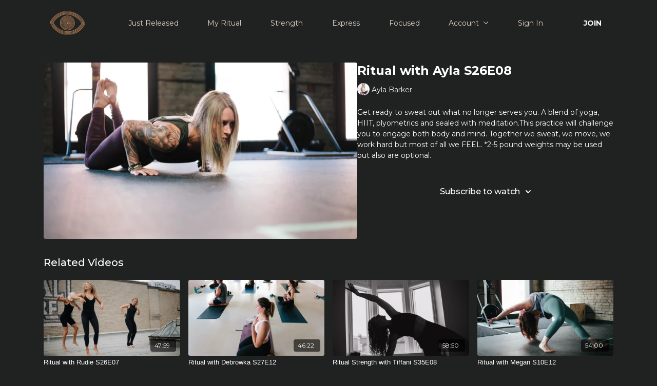

--- FILE ---
content_type: text/vnd.turbo-stream.html; charset=utf-8
request_url: https://jointheritual.co/programs/ayla-4mp4-4af5d1.turbo_stream?playlist_position=thumbnails&preview=false
body_size: -52
content:
<!DOCTYPE html><html><head><meta name="csrf-param" content="authenticity_token" />
<meta name="csrf-token" content="3zvZGTsM68wycUacwr34dhLswQPGuv5iOv1-8KiYF975XZo51UPI7pSkvOH9_vsIjU3h-_Qg5iHHFZWz4J1YDg" /></head><body><turbo-stream action="update" target="program_show"><template>
  <turbo-frame id="program_player">
      <turbo-frame id="program_content" src="/programs/ayla-4mp4-4af5d1/program_content?playlist_position=thumbnails&amp;preview=false">
</turbo-frame></turbo-frame></template></turbo-stream></body></html>

--- FILE ---
content_type: text/html; charset=utf-8
request_url: https://jointheritual.co/programs/ayla-4mp4-4af5d1/related
body_size: 11422
content:
<turbo-frame id="program_related" target="_top">

    <div class="container " data-area="program-related-videos">
      <div class="cbt-related mt-8  pb-16">
        <div class="cbt-related-title text-xl font-medium">Related Videos</div>
          <div class="mt-5 grid grid-cols-1 sm:grid-cols-2 md:grid-cols-3 lg:grid-cols-4 xl:grid-cols-4 gap-x-4 gap-y-6">
              <div data-area="related-video-item" class="">
                <swiper-slide
  data-card="video_1054137"
  data-custom="content-card"
  class="self-start hotwired"
    data-short-description="This practice will challenge you to engage both body and mind. Together we sweat, we move, we work hard but most of all we FEEL."
    data-author-title-0="Rudie Jay" data-author-permalink-0="author-ZnNfAdZ_qFo"
>

  <a class="card-image-container" data-turbo="true" data-turbo-prefetch="false" data-turbo-action="advance" data-turbo-frame="_top" onclick="window.CatalogAnalytics(&#39;clickContentItem&#39;, &#39;video&#39;, &#39;1054137&#39;, &#39;Related Videos&#39;); window.CatalogAnalytics(&#39;clickRelatedVideo&#39;, &#39;1054137&#39;, &#39;1&#39;, &#39;program_page&#39;)" href="/programs/rudie-1mp4-f69547">
    <div class="image-container relative" data-test="catalog-card">
  <div class="relative image-content">
    <div aria-hidden="true" style="padding-bottom: 56%;"></div>
    <img loading="lazy" alt="Ritual with Rudie S26E07" decoding="async"
         src="https://alpha.uscreencdn.com/images/programs/1054137/horizontal/IpbJpMLGSzGm5j2QMiot_IMG_2607.jpg?auto=webp&width=350"
         srcset="https://alpha.uscreencdn.com/images/programs/1054137/horizontal/IpbJpMLGSzGm5j2QMiot_IMG_2607.jpg?auto=webp&width=350 350w,
            https://alpha.uscreencdn.com/images/programs/1054137/horizontal/IpbJpMLGSzGm5j2QMiot_IMG_2607.jpg?auto=webp&width=700 2x,
            https://alpha.uscreencdn.com/images/programs/1054137/horizontal/IpbJpMLGSzGm5j2QMiot_IMG_2607.jpg?auto=webp&width=1050 3x"
         class="card-image b-image absolute object-cover h-full top-0 left-0" style="opacity: 1;">
  </div>
    <div class="badge flex justify-center items-center text-white content-card-badge z-0">
      <span class="badge-item">47:59</span>
      <svg xmlns="http://www.w3.org/2000/svg" width="13" height="9" viewBox="0 0 13 9" fill="none" class="badge-item content-watched-icon" data-test="content-watched-icon">
  <path fill-rule="evenodd" clip-rule="evenodd" d="M4.99995 7.15142L12.0757 0.0756836L12.9242 0.924212L4.99995 8.84848L0.575684 4.42421L1.42421 3.57568L4.99995 7.15142Z" fill="currentColor"></path>
</svg>

    </div>

</div>
<div class="content-watched-overlay"></div>

</a>  <a class="card-title" data-turbo="true" data-turbo-prefetch="false" data-turbo-action="advance" data-turbo-frame="_top" title="Ritual with Rudie S26E07" aria-label="Ritual with Rudie S26E07" onclick="window.CatalogAnalytics(&#39;clickContentItem&#39;, &#39;video&#39;, &#39;1054137&#39;, &#39;Related Videos&#39;); window.CatalogAnalytics(&#39;clickRelatedVideo&#39;, &#39;1054137&#39;, &#39;1&#39;, &#39;program_page&#39;)" href="/programs/rudie-1mp4-f69547">
    <span class="line-clamp-2">
      Ritual with Rudie S26E07
    </span>
</a></swiper-slide>


              </div>
              <div data-area="related-video-item" class="">
                <swiper-slide
  data-card="video_1107430"
  data-custom="content-card"
  class="self-start hotwired"
    data-author-title-0="Dabrowka Farah" data-author-permalink-0="author-EOz24tszx24"
>

  <a class="card-image-container" data-turbo="true" data-turbo-prefetch="false" data-turbo-action="advance" data-turbo-frame="_top" onclick="window.CatalogAnalytics(&#39;clickContentItem&#39;, &#39;video&#39;, &#39;1107430&#39;, &#39;Related Videos&#39;); window.CatalogAnalytics(&#39;clickRelatedVideo&#39;, &#39;1107430&#39;, &#39;2&#39;, &#39;program_page&#39;)" href="/programs/dabrowka-2mp4-ff9756">
    <div class="image-container relative" data-test="catalog-card">
  <div class="relative image-content">
    <div aria-hidden="true" style="padding-bottom: 56%;"></div>
    <img loading="lazy" alt="Ritual with Debrowka S27E12" decoding="async"
         src="https://alpha.uscreencdn.com/images/programs/1107430/horizontal/img_8320.1625490258.jpg?auto=webp&width=350"
         srcset="https://alpha.uscreencdn.com/images/programs/1107430/horizontal/img_8320.1625490258.jpg?auto=webp&width=350 350w,
            https://alpha.uscreencdn.com/images/programs/1107430/horizontal/img_8320.1625490258.jpg?auto=webp&width=700 2x,
            https://alpha.uscreencdn.com/images/programs/1107430/horizontal/img_8320.1625490258.jpg?auto=webp&width=1050 3x"
         class="card-image b-image absolute object-cover h-full top-0 left-0" style="opacity: 1;">
  </div>
    <div class="badge flex justify-center items-center text-white content-card-badge z-0">
      <span class="badge-item">46:22</span>
      <svg xmlns="http://www.w3.org/2000/svg" width="13" height="9" viewBox="0 0 13 9" fill="none" class="badge-item content-watched-icon" data-test="content-watched-icon">
  <path fill-rule="evenodd" clip-rule="evenodd" d="M4.99995 7.15142L12.0757 0.0756836L12.9242 0.924212L4.99995 8.84848L0.575684 4.42421L1.42421 3.57568L4.99995 7.15142Z" fill="currentColor"></path>
</svg>

    </div>

</div>
<div class="content-watched-overlay"></div>

</a>  <a class="card-title" data-turbo="true" data-turbo-prefetch="false" data-turbo-action="advance" data-turbo-frame="_top" title="Ritual with Debrowka S27E12" aria-label="Ritual with Debrowka S27E12" onclick="window.CatalogAnalytics(&#39;clickContentItem&#39;, &#39;video&#39;, &#39;1107430&#39;, &#39;Related Videos&#39;); window.CatalogAnalytics(&#39;clickRelatedVideo&#39;, &#39;1107430&#39;, &#39;2&#39;, &#39;program_page&#39;)" href="/programs/dabrowka-2mp4-ff9756">
    <span class="line-clamp-2">
      Ritual with Debrowka S27E12
    </span>
</a></swiper-slide>


              </div>
              <div data-area="related-video-item" class="">
                <swiper-slide
  data-card="video_3759724"
  data-custom="content-card"
  class="self-start hotwired"
    data-short-description="A one-hour full-body strength journey. Sweat, breathe, and notice what surfaces in the work — using each rep as a chance to reconnect. "
    data-author-title-0="Tiffani Harris" data-author-permalink-0="author-ADt5oaLj4q4"
>

  <a class="card-image-container" data-turbo="true" data-turbo-prefetch="false" data-turbo-action="advance" data-turbo-frame="_top" onclick="window.CatalogAnalytics(&#39;clickContentItem&#39;, &#39;video&#39;, &#39;3759724&#39;, &#39;Related Videos&#39;); window.CatalogAnalytics(&#39;clickRelatedVideo&#39;, &#39;3759724&#39;, &#39;3&#39;, &#39;program_page&#39;)" href="/programs/tiff-ritual-strength-aug-22-471f9f">
    <div class="image-container relative" data-test="catalog-card">
  <div class="relative image-content">
    <div aria-hidden="true" style="padding-bottom: 56%;"></div>
    <img loading="lazy" alt="Ritual Strength with Tiffani S35E08" decoding="async"
         src="https://alpha.uscreencdn.com/images/programs/3759724/horizontal/67a0f404-1601-467f-88f4-b7df1c79fa31.jpg?auto=webp&width=350"
         srcset="https://alpha.uscreencdn.com/images/programs/3759724/horizontal/67a0f404-1601-467f-88f4-b7df1c79fa31.jpg?auto=webp&width=350 350w,
            https://alpha.uscreencdn.com/images/programs/3759724/horizontal/67a0f404-1601-467f-88f4-b7df1c79fa31.jpg?auto=webp&width=700 2x,
            https://alpha.uscreencdn.com/images/programs/3759724/horizontal/67a0f404-1601-467f-88f4-b7df1c79fa31.jpg?auto=webp&width=1050 3x"
         class="card-image b-image absolute object-cover h-full top-0 left-0" style="opacity: 1;">
  </div>
    <div class="badge flex justify-center items-center text-white content-card-badge z-0">
      <span class="badge-item">58:50</span>
      <svg xmlns="http://www.w3.org/2000/svg" width="13" height="9" viewBox="0 0 13 9" fill="none" class="badge-item content-watched-icon" data-test="content-watched-icon">
  <path fill-rule="evenodd" clip-rule="evenodd" d="M4.99995 7.15142L12.0757 0.0756836L12.9242 0.924212L4.99995 8.84848L0.575684 4.42421L1.42421 3.57568L4.99995 7.15142Z" fill="currentColor"></path>
</svg>

    </div>

</div>
<div class="content-watched-overlay"></div>

</a>  <a class="card-title" data-turbo="true" data-turbo-prefetch="false" data-turbo-action="advance" data-turbo-frame="_top" title="Ritual Strength with Tiffani S35E08" aria-label="Ritual Strength with Tiffani S35E08" onclick="window.CatalogAnalytics(&#39;clickContentItem&#39;, &#39;video&#39;, &#39;3759724&#39;, &#39;Related Videos&#39;); window.CatalogAnalytics(&#39;clickRelatedVideo&#39;, &#39;3759724&#39;, &#39;3&#39;, &#39;program_page&#39;)" href="/programs/tiff-ritual-strength-aug-22-471f9f">
    <span class="line-clamp-2">
      Ritual Strength with Tiffani S35E08
    </span>
</a></swiper-slide>


              </div>
              <div data-area="related-video-item" class="">
                <swiper-slide
  data-card="video_681690"
  data-custom="content-card"
  class="self-start hotwired"
    data-short-description="This full body Ritual HIIT will have you feeling every cell in your body alive, especially the heart. Get ready to sweat! "
    data-author-title-0="Megan Beahen" data-author-permalink-0="author-Kv9viobAteI"
>

  <a class="card-image-container" data-turbo="true" data-turbo-prefetch="false" data-turbo-action="advance" data-turbo-frame="_top" onclick="window.CatalogAnalytics(&#39;clickContentItem&#39;, &#39;video&#39;, &#39;681690&#39;, &#39;Related Videos&#39;); window.CatalogAnalytics(&#39;clickRelatedVideo&#39;, &#39;681690&#39;, &#39;4&#39;, &#39;program_page&#39;)" href="/programs/megan-clip-5mp4-705b55">
    <div class="image-container relative" data-test="catalog-card">
  <div class="relative image-content">
    <div aria-hidden="true" style="padding-bottom: 56%;"></div>
    <img loading="lazy" alt="Ritual with Megan S10E12" decoding="async"
         src="https://alpha.uscreencdn.com/images/programs/681690/horizontal/11623_2Fcatalog_image_2F719093_2F905e27qhRIebWXOO3RCX_IMG_9734.jpg?auto=webp&width=350"
         srcset="https://alpha.uscreencdn.com/images/programs/681690/horizontal/11623_2Fcatalog_image_2F719093_2F905e27qhRIebWXOO3RCX_IMG_9734.jpg?auto=webp&width=350 350w,
            https://alpha.uscreencdn.com/images/programs/681690/horizontal/11623_2Fcatalog_image_2F719093_2F905e27qhRIebWXOO3RCX_IMG_9734.jpg?auto=webp&width=700 2x,
            https://alpha.uscreencdn.com/images/programs/681690/horizontal/11623_2Fcatalog_image_2F719093_2F905e27qhRIebWXOO3RCX_IMG_9734.jpg?auto=webp&width=1050 3x"
         class="card-image b-image absolute object-cover h-full top-0 left-0" style="opacity: 1;">
  </div>
    <div class="badge flex justify-center items-center text-white content-card-badge z-0">
      <span class="badge-item">54:00</span>
      <svg xmlns="http://www.w3.org/2000/svg" width="13" height="9" viewBox="0 0 13 9" fill="none" class="badge-item content-watched-icon" data-test="content-watched-icon">
  <path fill-rule="evenodd" clip-rule="evenodd" d="M4.99995 7.15142L12.0757 0.0756836L12.9242 0.924212L4.99995 8.84848L0.575684 4.42421L1.42421 3.57568L4.99995 7.15142Z" fill="currentColor"></path>
</svg>

    </div>

</div>
<div class="content-watched-overlay"></div>

</a>  <a class="card-title" data-turbo="true" data-turbo-prefetch="false" data-turbo-action="advance" data-turbo-frame="_top" title="Ritual with Megan S10E12" aria-label="Ritual with Megan S10E12" onclick="window.CatalogAnalytics(&#39;clickContentItem&#39;, &#39;video&#39;, &#39;681690&#39;, &#39;Related Videos&#39;); window.CatalogAnalytics(&#39;clickRelatedVideo&#39;, &#39;681690&#39;, &#39;4&#39;, &#39;program_page&#39;)" href="/programs/megan-clip-5mp4-705b55">
    <span class="line-clamp-2">
      Ritual with Megan S10E12
    </span>
</a></swiper-slide>


              </div>
          </div>
        </div>
      </div>
    </div>
</turbo-frame>

--- FILE ---
content_type: text/plain
request_url: https://www.google-analytics.com/j/collect?v=1&_v=j102&a=1403889100&t=pageview&_s=1&dl=https%3A%2F%2Fjointheritual.co%2Fprograms%2Fayla-4mp4-4af5d1&ul=en-us%40posix&dt=Ritual%20with%20Ayla%20S26E08%20%7C%20The%20Ritual%20by%20Pure&sr=1280x720&vp=1280x720&_u=YGBACEABBAAAACAAI~&jid=1115444089&gjid=535162140&cid=369117456.1769018504&tid=UA-185807173-1&_gid=601982618.1769018504&_r=1&_slc=1&gtm=45He61k1n81TV5TZF4za200&gcd=13l3l3l3l1l1&dma=0&tag_exp=103116026~103200004~104527907~104528500~104684208~104684211~105391252~115495938~115616985~115938466~115938469~117041588~117171316&z=983772453
body_size: -451
content:
2,cG-B9KY3PSWBL